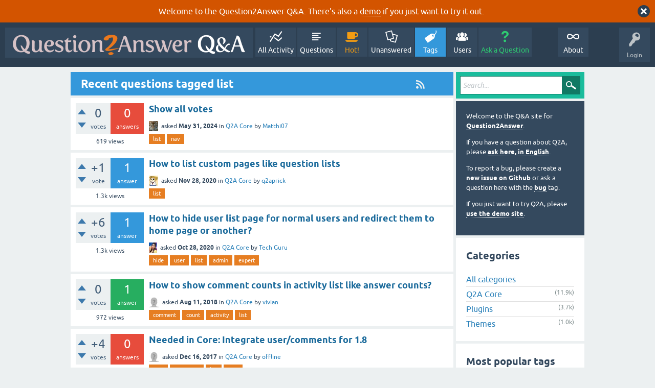

--- FILE ---
content_type: text/html; charset=utf-8
request_url: https://www.question2answer.org/qa/tag/list
body_size: 11527
content:
<!DOCTYPE html>
<html lang="en">
<!-- Powered by Question2Answer - http://www.question2answer.org/ -->
<head>
<meta charset="utf-8">
<title>Recent questions tagged list - Question2Answer Q&amp;A</title>
<meta name="viewport" content="width=device-width, initial-scale=1">
<style>
@font-face {
 font-family: 'Ubuntu'; font-weight: normal; font-style: normal;
 src: local('Ubuntu'),
  url('../qa-theme/SnowFlat/fonts/ubuntu-regular.woff2') format('woff2'), url('../qa-theme/SnowFlat/fonts/ubuntu-regular.woff') format('woff');
}
@font-face {
 font-family: 'Ubuntu'; font-weight: bold; font-style: normal;
 src: local('Ubuntu Bold'), local('Ubuntu-Bold'),
  url('../qa-theme/SnowFlat/fonts/ubuntu-bold.woff2') format('woff2'), url('../qa-theme/SnowFlat/fonts/ubuntu-bold.woff') format('woff');
}
@font-face {
 font-family: 'Ubuntu'; font-weight: normal; font-style: italic;
 src: local('Ubuntu Italic'), local('Ubuntu-Italic'),
  url('../qa-theme/SnowFlat/fonts/ubuntu-italic.woff2') format('woff2'), url('../qa-theme/SnowFlat/fonts/ubuntu-italic.woff') format('woff');
}
@font-face {
 font-family: 'Ubuntu'; font-weight: bold; font-style: italic;
 src: local('Ubuntu Bold Italic'), local('Ubuntu-BoldItalic'),
  url('../qa-theme/SnowFlat/fonts/ubuntu-bold-italic.woff2') format('woff2'), url('../qa-theme/SnowFlat/fonts/ubuntu-bold-italic.woff') format('woff');
}
</style>
<link rel="stylesheet" href="../qa-theme/SnowFlat/qa-styles.css?1.8.6">
<style>
.qa-body-js-on .qa-notice {display:none;}
</style>
<style>
.qa-nav-user { margin: 0 !important; }
@media (max-width: 979px) {
 body.qa-template-user.fixed, body[class*="qa-template-user-"].fixed { padding-top: 118px !important; }
 body.qa-template-users.fixed { padding-top: 95px !important; }
}
@media (min-width: 980px) {
 body.qa-template-users.fixed { padding-top: 105px !important;}
}
</style>
<style>
.fb-login-button.fb_iframe_widget.fb_hide_iframes span {display:none;}
</style>
<link rel="canonical" href="https://www.question2answer.org/qa/tag/list">
<link rel="alternate" type="application/rss+xml" href="../feed/tag/list.rss" title="Recent questions tagged list">
<link rel="next" href="../tag/list?start=20" >
<link rel="search" type="application/opensearchdescription+xml" title="Question2Answer Q&amp;A" href="../opensearch.xml">
<style>
.qa-logo-link img {padding-top:8px;}
.qa-nav-main-custom-6 {width:2em; background:url('http://developer.android.com/images/brand/Android_Robot_100.png') no-repeat center center; background-size:50% 50%;}
</style>

<script async src="https://www.googletagmanager.com/gtag/js?id=UA-1974891-11"></script>
<script>
  window.dataLayer = window.dataLayer || [];
  function gtag(){dataLayer.push(arguments);}
  gtag('js', new Date());
  gtag('config', 'UA-1974891-11');
  gtag('config', 'UA-1165533-8'); // old tracking ID
</script>
<script async src="https://www.googletagmanager.com/gtag/js?id=G-V4Y9LK428F"></script>
<script>
  window.dataLayer = window.dataLayer || [];
  function gtag(){dataLayer.push(arguments);}
  gtag('js', new Date());
  gtag('config', 'G-V4Y9LK428F');
</script>

<link rel="shortcut icon" type="image/x-icon" href="/favicon.ico">
<link rel="apple-touch-icon" sizes="180x180" href="/apple-touch-icon.png">
<script>
var qa_root = '..\/';
var qa_request = 'tag\/list';
</script>
<script src="../qa-content/jquery-3.5.1.min.js"></script>
<script src="../qa-content/qa-global.js?1.8.6"></script>
<script>
$(window).on('load', function() {
	qa_reveal(document.getElementById('notice_visitor'), 'notice');
});
</script>
<script src="../qa-theme/SnowFlat/js/snow-core.js?1.8.6"></script>
</head>
<body
class="qa-template-tag qa-theme-snowflat qa-body-js-off"
>
<script>
var b = document.getElementsByTagName('body')[0];
b.className = b.className.replace('qa-body-js-off', 'qa-body-js-on');
</script>
<div class="qa-notice" id="notice_visitor">
<form method="post" action="../tag/list">
Welcome to the Question2Answer Q&amp;A. There's also a <A HREF="http://demo.question2answer.org/">demo</A> if you just want to try it out.
<input name="notice_visitor" onclick="return qa_notice_click(this);" type="submit" value="X" class="qa-notice-close-button"> 
<input name="code" type="hidden" value="0-1769031204-519b2a2904cc48eb30031b0ec38638668fc4fd87">
</form>
</div>
<div id="qam-topbar" class="clearfix">
<div class="qam-main-nav-wrapper clearfix">
<div class="sb-toggle-left qam-menu-toggle"><i class="icon-th-list"></i></div>
<div class="qam-account-items-wrapper">
<div id="qam-account-toggle" class="qam-logged-out">
<i class="icon-key qam-auth-key"></i>
<div class="qam-account-handle">Login</div>
</div>
<div class="qam-account-items clearfix">
<form action="../login?to=tag%2Flist" method="post">
<input type="text" name="emailhandle" dir="auto" placeholder="Email or Username">
<input type="password" name="password" dir="auto" placeholder="Password">
<div><input type="checkbox" name="remember" id="qam-rememberme" value="1">
<label for="qam-rememberme">Remember</label></div>
<input type="hidden" name="code" value="0-1769031204-c3ca83a996b33a74c04e323403e4b9dd0ea9c3c5">
<input type="submit" value="Login" class="qa-form-tall-button qa-form-tall-button-login" name="dologin">
</form>
<div class="qa-nav-user">
<ul class="qa-nav-user-list">
<li class="qa-nav-user-item qa-nav-user-facebook-login">
<span class="qa-nav-user-nolink">	<span id="fb-root" style="display:inline;"></span>
	<script>
	window.fbAsyncInit = function() {
		FB.init({
			appId  : '158644244176280',
			status : true,
			cookie : true,
			xfbml  : true,
			oauth  : true
		});

		FB.Event.subscribe('auth.login', function(response) {
			setTimeout("window.location='https:\/\/www.question2answer.org\/qa\/facebook-login?to=https%3A%2F%2Fwww.question2answer.org%2Fqa%2Ftag%2Flist'", 100);
		});
	};
	(function(d){
		var js, id = 'facebook-jssdk'; if (d.getElementById(id)) {return;}
		js = d.createElement('script'); js.id = id; js.async = true;
		js.src = "//connect.facebook.net/en_US/all.js";
		d.getElementsByTagName('head')[0].appendChild(js);
	}(document));
	</script>
	<span class="fb-login-button" style="display:inline; vertical-align:middle;" size="medium" scope="email,user_about_me,user_location,user_website">
	</span>
		</span>
</li>
<li class="qa-nav-user-item qa-nav-user-register">
<a href="../register?to=tag%2Flist" class="qa-nav-user-link">Register</a>
</li>
</ul>
<div class="qa-nav-user-clear">
</div>
</div>
</div> <!-- END qam-account-items -->
</div> <!-- END qam-account-items-wrapper -->
<div class="qa-logo">
<a href="../" class="qa-logo-link" title="Question2Answer Q&amp;A"><img src="../../images/question2answer-qa-logo-white-454x40.png" width="454" height="40" alt="Question2Answer Q&amp;A"></a>
</div>
<div class="qa-nav-main">
<ul class="qa-nav-main-list">
<li class="qa-nav-main-item qa-nav-main-activity">
<a href="../activity" class="qa-nav-main-link">All Activity</a>
</li>
<li class="qa-nav-main-item qa-nav-main-questions">
<a href="../questions" class="qa-nav-main-link">Questions</a>
</li>
<li class="qa-nav-main-item qa-nav-main-hot">
<a href="../hot" class="qa-nav-main-link">Hot!</a>
</li>
<li class="qa-nav-main-item qa-nav-main-unanswered">
<a href="../unanswered" class="qa-nav-main-link">Unanswered</a>
</li>
<li class="qa-nav-main-item qa-nav-main-tag">
<a href="../tags" class="qa-nav-main-link qa-nav-main-selected">Tags</a>
</li>
<li class="qa-nav-main-item qa-nav-main-user">
<a href="../users" class="qa-nav-main-link">Users</a>
</li>
<li class="qa-nav-main-item qa-nav-main-ask">
<a href="../ask" class="qa-nav-main-link">Ask a Question</a>
</li>
<li class="qa-nav-main-item-opp qa-nav-main-custom-1">
<a href="../../" class="qa-nav-main-link">About</a>
</li>
</ul>
<div class="qa-nav-main-clear">
</div>
</div>
</div> <!-- END qam-main-nav-wrapper -->
</div> <!-- END qam-topbar -->
<div class="qam-ask-search-box"><div class="qam-ask-mobile"><a href="../ask" class="turquoise">Ask a Question</a></div><div class="qam-search-mobile turquoise" id="qam-search-mobile"></div></div>
<div class="qam-search turquoise the-top" id="the-top-search">
<div class="qa-search">
<form method="get" action="../search">
<input type="text" placeholder="Search..." name="q" value="" class="qa-search-field">
<input type="submit" value="Search" class="qa-search-button">
</form>
</div>
</div>
<div class="qa-body-wrapper">
<div class="qa-main-wrapper">
<div class="qa-main">
<div class="qa-main-heading">
<a href="../feed/tag/list.rss" title="Recent questions tagged list"><i class="icon-rss qam-title-rss"></i></a>
<h1>
Recent questions tagged list
</h1>
</div>
<div class="qa-part-q-list">
<form method="post" action="../tag/list">
<div class="qa-q-list">
<div class="qa-q-list-item" id="q113744">
<div class="qa-q-item-stats">
<div class="qa-voting qa-voting-net" id="voting_113744">
<div class="qa-vote-buttons qa-vote-buttons-net">
<input title="Click to vote up" name="vote_113744_1_q113744" onclick="return qa_vote_click(this);" type="submit" value="+" class="qa-vote-first-button qa-vote-up-button"> 
<input title="Click to vote down" name="vote_113744_-1_q113744" onclick="return qa_vote_click(this);" type="submit" value="&ndash;" class="qa-vote-second-button qa-vote-down-button"> 
</div>
<div class="qa-vote-count qa-vote-count-net">
<span class="qa-netvote-count">
<span class="qa-netvote-count-data">0</span><span class="qa-netvote-count-pad"> votes</span>
</span>
</div>
<div class="qa-vote-clear">
</div>
</div>
<span class="qa-a-count qa-a-count-zero">
<span class="qa-a-count-data">0</span><span class="qa-a-count-pad"> answers</span>
</span>
<span class="qa-view-count">
<span class="qa-view-count-data">619</span><span class="qa-view-count-pad"> views</span>
</span>
</div>
<div class="qa-q-item-main">
<div class="qa-q-item-title">
<a href="../113744/show-all-votes"><span title="I would like to create a link in the navigation to list all pools (votes). Is this possible without much effort?">Show all votes</span></a>
</div>
<span class="qa-q-item-avatar-meta">
<span class="qa-q-item-avatar">
<a href="../user/Matthi07" class="qa-avatar-link"><img src="../?qa=image&amp;qa_blobid=16002288694265528793&amp;qa_size=20" width="18" height="20" class="qa-avatar-image" alt=""></a>
</span>
<span class="qa-q-item-meta">
<span class="qa-q-item-what">asked</span>
<span class="qa-q-item-when">
<span class="qa-q-item-when-data">May 31, 2024</span>
</span>
<span class="qa-q-item-where">
<span class="qa-q-item-where-pad">in </span><span class="qa-q-item-where-data"><a href="../core" class="qa-category-link">Q2A Core</a></span>
</span>
<span class="qa-q-item-who">
<span class="qa-q-item-who-pad">by </span>
<span class="qa-q-item-who-data"><a href="../user/Matthi07" class="qa-user-link">Matthi07</a></span>
</span>
</span>
</span>
<div class="qa-q-item-tags">
<ul class="qa-q-item-tag-list">
<li class="qa-q-item-tag-item"><a href="../tag/list" class="qa-tag-link">list</a></li>
<li class="qa-q-item-tag-item"><a href="../tag/nav" class="qa-tag-link">nav</a></li>
</ul>
</div>
</div>
<div class="qa-q-item-clear">
</div>
</div> <!-- END qa-q-list-item -->
<div class="qa-q-list-item qa-q-closed" id="q89414">
<div class="qa-q-item-stats">
<div class="qa-voting qa-voting-net" id="voting_89414">
<div class="qa-vote-buttons qa-vote-buttons-net">
<input title="Click to vote up" name="vote_89414_1_q89414" onclick="return qa_vote_click(this);" type="submit" value="+" class="qa-vote-first-button qa-vote-up-button"> 
<input title="Click to vote down" name="vote_89414_-1_q89414" onclick="return qa_vote_click(this);" type="submit" value="&ndash;" class="qa-vote-second-button qa-vote-down-button"> 
</div>
<div class="qa-vote-count qa-vote-count-net">
<span class="qa-netvote-count">
<span class="qa-netvote-count-data">+1</span><span class="qa-netvote-count-pad"> vote</span>
</span>
</div>
<div class="qa-vote-clear">
</div>
</div>
<span class="qa-a-count">
<span class="qa-a-count-data">1</span><span class="qa-a-count-pad"> answer</span>
</span>
<span class="qa-view-count">
<span class="qa-view-count-data">1.3k</span><span class="qa-view-count-pad"> views</span>
</span>
</div>
<div class="qa-q-item-main">
<div class="qa-q-item-title">
<a href="../89414/how-to-list-custom-pages-like-question-lists"><span title="I have an idea to use Q2A feature to create custom pages to write articles because it's simple, SEO-friendly and really customizable. I don't use blog plugin because these articles are not blogs and they have different structured data markups. Just imagine they are recipe, book or review pages. There will be about hundreds or even  ... without voting feature, but how do I list them with pagination. Of course, I won't ask for a full code here, but any general idea to do so?">How to list custom pages like question lists</span></a>
</div>
<span class="qa-q-item-avatar-meta">
<span class="qa-q-item-avatar">
<a href="../user/q2aprick" class="qa-avatar-link"><img src="../?qa=image&amp;qa_blobid=16282082201173126821&amp;qa_size=20" width="18" height="20" class="qa-avatar-image" alt=""></a>
</span>
<span class="qa-q-item-meta">
<span class="qa-q-item-what">asked</span>
<span class="qa-q-item-when">
<span class="qa-q-item-when-data">Nov 28, 2020</span>
</span>
<span class="qa-q-item-where">
<span class="qa-q-item-where-pad">in </span><span class="qa-q-item-where-data"><a href="../core" class="qa-category-link">Q2A Core</a></span>
</span>
<span class="qa-q-item-who">
<span class="qa-q-item-who-pad">by </span>
<span class="qa-q-item-who-data"><a href="../user/q2aprick" class="qa-user-link">q2aprick</a></span>
</span>
</span>
</span>
<div class="qa-q-item-tags">
<ul class="qa-q-item-tag-list">
<li class="qa-q-item-tag-item"><a href="../tag/list" class="qa-tag-link">list</a></li>
</ul>
</div>
</div>
<div class="qa-q-item-clear">
</div>
</div> <!-- END qa-q-list-item -->
<div class="qa-q-list-item" id="q88724">
<div class="qa-q-item-stats">
<div class="qa-voting qa-voting-net" id="voting_88724">
<div class="qa-vote-buttons qa-vote-buttons-net">
<input title="Click to vote up" name="vote_88724_1_q88724" onclick="return qa_vote_click(this);" type="submit" value="+" class="qa-vote-first-button qa-vote-up-button"> 
<input title="Click to vote down" name="vote_88724_-1_q88724" onclick="return qa_vote_click(this);" type="submit" value="&ndash;" class="qa-vote-second-button qa-vote-down-button"> 
</div>
<div class="qa-vote-count qa-vote-count-net">
<span class="qa-netvote-count">
<span class="qa-netvote-count-data">+6</span><span class="qa-netvote-count-pad"> votes</span>
</span>
</div>
<div class="qa-vote-clear">
</div>
</div>
<span class="qa-a-count">
<span class="qa-a-count-data">1</span><span class="qa-a-count-pad"> answer</span>
</span>
<span class="qa-view-count">
<span class="qa-view-count-data">1.3k</span><span class="qa-view-count-pad"> views</span>
</span>
</div>
<div class="qa-q-item-main">
<div class="qa-q-item-title">
<a href="../88724/hide-user-list-page-normal-users-redirect-them-home-another"><span title="I am not a developer but a good student. I want to show users list page only for expert or above level admins, i have searched this official website and google but i cant find the solution. But some time ago i did it, not remember the code how i did it, something code in top of &quot;users.php&quot; file like ..... broken codes &quot;user_check if not , expert level users or above return user - / Please provide me a solution? how i did it now?">How to hide user list page for normal users and redirect them to home page or another?</span></a>
</div>
<span class="qa-q-item-avatar-meta">
<span class="qa-q-item-avatar">
<a href="../user/Tech+Guru" class="qa-avatar-link"><img src="../?qa=image&amp;qa_blobid=5835895482935149292&amp;qa_size=20" width="16" height="20" class="qa-avatar-image" alt=""></a>
</span>
<span class="qa-q-item-meta">
<span class="qa-q-item-what">asked</span>
<span class="qa-q-item-when">
<span class="qa-q-item-when-data">Oct 28, 2020</span>
</span>
<span class="qa-q-item-where">
<span class="qa-q-item-where-pad">in </span><span class="qa-q-item-where-data"><a href="../core" class="qa-category-link">Q2A Core</a></span>
</span>
<span class="qa-q-item-who">
<span class="qa-q-item-who-pad">by </span>
<span class="qa-q-item-who-data"><a href="../user/Tech+Guru" class="qa-user-link">Tech Guru</a></span>
</span>
</span>
</span>
<div class="qa-q-item-tags">
<ul class="qa-q-item-tag-list">
<li class="qa-q-item-tag-item"><a href="../tag/hide" class="qa-tag-link">hide</a></li>
<li class="qa-q-item-tag-item"><a href="../tag/user" class="qa-tag-link">user</a></li>
<li class="qa-q-item-tag-item"><a href="../tag/list" class="qa-tag-link">list</a></li>
<li class="qa-q-item-tag-item"><a href="../tag/admin" class="qa-tag-link">admin</a></li>
<li class="qa-q-item-tag-item"><a href="../tag/expert" class="qa-tag-link">expert</a></li>
</ul>
</div>
</div>
<div class="qa-q-item-clear">
</div>
</div> <!-- END qa-q-list-item -->
<div class="qa-q-list-item" id="q66143">
<div class="qa-q-item-stats">
<div class="qa-voting qa-voting-net" id="voting_66143">
<div class="qa-vote-buttons qa-vote-buttons-net">
<input title="Click to vote up" name="vote_66143_1_q66143" onclick="return qa_vote_click(this);" type="submit" value="+" class="qa-vote-first-button qa-vote-up-button"> 
<input title="Click to vote down" name="vote_66143_-1_q66143" onclick="return qa_vote_click(this);" type="submit" value="&ndash;" class="qa-vote-second-button qa-vote-down-button"> 
</div>
<div class="qa-vote-count qa-vote-count-net">
<span class="qa-netvote-count">
<span class="qa-netvote-count-data">0</span><span class="qa-netvote-count-pad"> votes</span>
</span>
</div>
<div class="qa-vote-clear">
</div>
</div>
<span class="qa-a-count qa-a-count-selected">
<span class="qa-a-count-data">1</span><span class="qa-a-count-pad"> answer</span>
</span>
<span class="qa-view-count">
<span class="qa-view-count-data">972</span><span class="qa-view-count-pad"> views</span>
</span>
</div>
<div class="qa-q-item-main">
<div class="qa-q-item-title">
<a href="../66143/how-to-show-comment-counts-activity-list-like-answer-counts"><span title="I know there is an old plugin to show comment counts inside that answer count square box. But it is not working well on mobiles. I am using the snow flat theme. Any way to clone that answer count box and make it comment counts?">How to show comment counts in activity list like answer counts?</span></a>
</div>
<span class="qa-q-item-avatar-meta">
<span class="qa-q-item-avatar">
<a href="../user/vivian" class="qa-avatar-link"><img src="../?qa=image&amp;qa_blobid=12697203736109131893&amp;qa_size=20" width="20" height="20" class="qa-avatar-image" alt=""></a>
</span>
<span class="qa-q-item-meta">
<span class="qa-q-item-what">asked</span>
<span class="qa-q-item-when">
<span class="qa-q-item-when-data">Aug 11, 2018</span>
</span>
<span class="qa-q-item-where">
<span class="qa-q-item-where-pad">in </span><span class="qa-q-item-where-data"><a href="../core" class="qa-category-link">Q2A Core</a></span>
</span>
<span class="qa-q-item-who">
<span class="qa-q-item-who-pad">by </span>
<span class="qa-q-item-who-data"><a href="../user/vivian" class="qa-user-link">vivian</a></span>
</span>
</span>
</span>
<div class="qa-q-item-tags">
<ul class="qa-q-item-tag-list">
<li class="qa-q-item-tag-item"><a href="../tag/comment" class="qa-tag-link">comment</a></li>
<li class="qa-q-item-tag-item"><a href="../tag/count" class="qa-tag-link">count</a></li>
<li class="qa-q-item-tag-item"><a href="../tag/activity" class="qa-tag-link">activity</a></li>
<li class="qa-q-item-tag-item"><a href="../tag/list" class="qa-tag-link">list</a></li>
</ul>
</div>
</div>
<div class="qa-q-item-clear">
</div>
</div> <!-- END qa-q-list-item -->
<div class="qa-q-list-item" id="q61342">
<div class="qa-q-item-stats">
<div class="qa-voting qa-voting-net" id="voting_61342">
<div class="qa-vote-buttons qa-vote-buttons-net">
<input title="Click to vote up" name="vote_61342_1_q61342" onclick="return qa_vote_click(this);" type="submit" value="+" class="qa-vote-first-button qa-vote-up-button"> 
<input title="Click to vote down" name="vote_61342_-1_q61342" onclick="return qa_vote_click(this);" type="submit" value="&ndash;" class="qa-vote-second-button qa-vote-down-button"> 
</div>
<div class="qa-vote-count qa-vote-count-net">
<span class="qa-netvote-count">
<span class="qa-netvote-count-data">+4</span><span class="qa-netvote-count-pad"> votes</span>
</span>
</div>
<div class="qa-vote-clear">
</div>
</div>
<span class="qa-a-count qa-a-count-zero">
<span class="qa-a-count-data">0</span><span class="qa-a-count-pad"> answers</span>
</span>
<span class="qa-view-count">
<span class="qa-view-count-data">1.3k</span><span class="qa-view-count-pad"> views</span>
</span>
</div>
<div class="qa-q-item-main">
<div class="qa-q-item-title">
<a href="../61342/needed-in-core-integrate-user-comments-for-1-8"><span title="With 1.8.0-beta and before we can see the user's questions and answers, example: http://www.question2answer.org/qa/user/q2apro/questions http://www.question2answer.org/qa/user/q2apro/answers However, there is still not the list of comments - which would be *very helpful*: http://www.question2answer.org/qa/user ... -questions-and-user-answers-exist-user-comments-missing - my request from 2012: http://www.question2answer.org/qa/18716/how-to-list-all-comments-of-a-certain-user">Needed in Core: Integrate user/comments for 1.8</span></a>
</div>
<span class="qa-q-item-avatar-meta">
<span class="qa-q-item-avatar">
<a href="../user/offline" class="qa-avatar-link"><img src="../?qa=image&amp;qa_blobid=12697203736109131893&amp;qa_size=20" width="20" height="20" class="qa-avatar-image" alt=""></a>
</span>
<span class="qa-q-item-meta">
<span class="qa-q-item-what">asked</span>
<span class="qa-q-item-when">
<span class="qa-q-item-when-data">Dec 16, 2017</span>
</span>
<span class="qa-q-item-where">
<span class="qa-q-item-where-pad">in </span><span class="qa-q-item-where-data"><a href="../core" class="qa-category-link">Q2A Core</a></span>
</span>
<span class="qa-q-item-who">
<span class="qa-q-item-who-pad">by </span>
<span class="qa-q-item-who-data"><a href="../user/offline" class="qa-user-link">offline</a></span>
</span>
</span>
</span>
<div class="qa-q-item-tags">
<ul class="qa-q-item-tag-list">
<li class="qa-q-item-tag-item"><a href="../tag/core" class="qa-tag-link">core</a></li>
<li class="qa-q-item-tag-item"><a href="../tag/comments" class="qa-tag-link">comments</a></li>
<li class="qa-q-item-tag-item"><a href="../tag/list" class="qa-tag-link">list</a></li>
<li class="qa-q-item-tag-item"><a href="../tag/user" class="qa-tag-link">user</a></li>
</ul>
</div>
</div>
<div class="qa-q-item-clear">
</div>
</div> <!-- END qa-q-list-item -->
<div class="qa-q-list-item" id="q49367">
<div class="qa-q-item-stats">
<div class="qa-voting qa-voting-net" id="voting_49367">
<div class="qa-vote-buttons qa-vote-buttons-net">
<input title="Click to vote up" name="vote_49367_1_q49367" onclick="return qa_vote_click(this);" type="submit" value="+" class="qa-vote-first-button qa-vote-up-button"> 
<input title="Click to vote down" name="vote_49367_-1_q49367" onclick="return qa_vote_click(this);" type="submit" value="&ndash;" class="qa-vote-second-button qa-vote-down-button"> 
</div>
<div class="qa-vote-count qa-vote-count-net">
<span class="qa-netvote-count">
<span class="qa-netvote-count-data">+2</span><span class="qa-netvote-count-pad"> votes</span>
</span>
</div>
<div class="qa-vote-clear">
</div>
</div>
<span class="qa-a-count qa-a-count-zero">
<span class="qa-a-count-data">0</span><span class="qa-a-count-pad"> answers</span>
</span>
<span class="qa-view-count">
<span class="qa-view-count-data">2.1k</span><span class="qa-view-count-pad"> views</span>
</span>
</div>
<div class="qa-q-item-main">
<div class="qa-q-item-title">
<a href="../49367/image-with-list-questions-home-page-using-function-tabs-widget"><span title="Hello Everyone I need a little help. I'm using this plugin Q2A-Tab-Widget https://github.com/Towhidn/Q2A-Tab-Widget and this plugin shows this result in side panel. Result: but i want an image with list of questions on home page using function of Tabs Widget. like this image , please help me out ...  with list of question, how to implement this in q2a home page ? code on google docs https://docs.google.com/document/d/1aQXjOS5u7lj85s7lfV-eXCT8slJp8GxRZ9INYfyhQdo/edit?pli=1">How to get image with list of questions on home page using function of Tabs Widget?</span></a>
</div>
<span class="qa-q-item-avatar-meta">
<span class="qa-q-item-avatar">
<a href="../user/nabibux" class="qa-avatar-link"><img src="../?qa=image&amp;qa_blobid=12697203736109131893&amp;qa_size=20" width="20" height="20" class="qa-avatar-image" alt=""></a>
</span>
<span class="qa-q-item-meta">
<span class="qa-q-item-what">asked</span>
<span class="qa-q-item-when">
<span class="qa-q-item-when-data">Dec 12, 2015</span>
</span>
<span class="qa-q-item-where">
<span class="qa-q-item-where-pad">in </span><span class="qa-q-item-where-data"><a href="../core" class="qa-category-link">Q2A Core</a></span>
</span>
<span class="qa-q-item-who">
<span class="qa-q-item-who-pad">by </span>
<span class="qa-q-item-who-data"><a href="../user/nabibux" class="qa-user-link">nabibux</a></span>
</span>
</span>
</span>
<div class="qa-q-item-tags">
<ul class="qa-q-item-tag-list">
<li class="qa-q-item-tag-item"><a href="../tag/image" class="qa-tag-link">image</a></li>
<li class="qa-q-item-tag-item"><a href="../tag/list" class="qa-tag-link">list</a></li>
<li class="qa-q-item-tag-item"><a href="../tag/questions" class="qa-tag-link">questions</a></li>
<li class="qa-q-item-tag-item"><a href="../tag/home-page" class="qa-tag-link">home-page</a></li>
<li class="qa-q-item-tag-item"><a href="../tag/tabs-widge" class="qa-tag-link">tabs-widge</a></li>
</ul>
</div>
</div>
<div class="qa-q-item-clear">
</div>
</div> <!-- END qa-q-list-item -->
<div class="qa-q-list-item" id="q46055">
<div class="qa-q-item-stats">
<div class="qa-voting qa-voting-net" id="voting_46055">
<div class="qa-vote-buttons qa-vote-buttons-net">
<input title="Click to vote up" name="vote_46055_1_q46055" onclick="return qa_vote_click(this);" type="submit" value="+" class="qa-vote-first-button qa-vote-up-button"> 
<input title="Click to vote down" name="vote_46055_-1_q46055" onclick="return qa_vote_click(this);" type="submit" value="&ndash;" class="qa-vote-second-button qa-vote-down-button"> 
</div>
<div class="qa-vote-count qa-vote-count-net">
<span class="qa-netvote-count">
<span class="qa-netvote-count-data">+1</span><span class="qa-netvote-count-pad"> vote</span>
</span>
</div>
<div class="qa-vote-clear">
</div>
</div>
<span class="qa-a-count qa-a-count-zero">
<span class="qa-a-count-data">0</span><span class="qa-a-count-pad"> answers</span>
</span>
<span class="qa-view-count">
<span class="qa-view-count-data">1.3k</span><span class="qa-view-count-pad"> views</span>
</span>
</div>
<div class="qa-q-item-main">
<div class="qa-q-item-title">
<a href="../46055/user-questions-and-user-answers-exist-user-comments-missing"><span title="I want to advise to create a page for all user comments (see also Scott's user activity plugin). For now, when in a user profile, we can list all questions and all answers. &quot;All comments&quot; are missing. I would also suggest to show the comments only to the user himself. exists: http://www. ... qa/user/q2apro.com/questions exists: http://www.question2answer.org/qa/user/q2apro.com/answers hope soon: http://www.question2answer.org/qa/user/q2apro.com/comments (private)">user/questions and user/answers exist - but user/comments are missing</span></a>
</div>
<span class="qa-q-item-avatar-meta">
<span class="qa-q-item-avatar">
<a href="../user/offline" class="qa-avatar-link"><img src="../?qa=image&amp;qa_blobid=12697203736109131893&amp;qa_size=20" width="20" height="20" class="qa-avatar-image" alt=""></a>
</span>
<span class="qa-q-item-meta">
<span class="qa-q-item-what">asked</span>
<span class="qa-q-item-when">
<span class="qa-q-item-when-data">Jun 23, 2015</span>
</span>
<span class="qa-q-item-where">
<span class="qa-q-item-where-pad">in </span><span class="qa-q-item-where-data"><a href="../core" class="qa-category-link">Q2A Core</a></span>
</span>
<span class="qa-q-item-who">
<span class="qa-q-item-who-pad">by </span>
<span class="qa-q-item-who-data"><a href="../user/offline" class="qa-user-link">offline</a></span>
</span>
</span>
</span>
<div class="qa-q-item-tags">
<ul class="qa-q-item-tag-list">
<li class="qa-q-item-tag-item"><a href="../tag/user" class="qa-tag-link">user</a></li>
<li class="qa-q-item-tag-item"><a href="../tag/profile" class="qa-tag-link">profile</a></li>
<li class="qa-q-item-tag-item"><a href="../tag/user-profile" class="qa-tag-link">user-profile</a></li>
<li class="qa-q-item-tag-item"><a href="../tag/comments" class="qa-tag-link">comments</a></li>
<li class="qa-q-item-tag-item"><a href="../tag/list" class="qa-tag-link">list</a></li>
</ul>
</div>
</div>
<div class="qa-q-item-clear">
</div>
</div> <!-- END qa-q-list-item -->
<div class="qa-q-list-item" id="q44319">
<div class="qa-q-item-stats">
<div class="qa-voting qa-voting-net" id="voting_44319">
<div class="qa-vote-buttons qa-vote-buttons-net">
<input title="Click to vote up" name="vote_44319_1_q44319" onclick="return qa_vote_click(this);" type="submit" value="+" class="qa-vote-first-button qa-vote-up-button"> 
<input title="Click to vote down" name="vote_44319_-1_q44319" onclick="return qa_vote_click(this);" type="submit" value="&ndash;" class="qa-vote-second-button qa-vote-down-button"> 
</div>
<div class="qa-vote-count qa-vote-count-net">
<span class="qa-netvote-count">
<span class="qa-netvote-count-data">+2</span><span class="qa-netvote-count-pad"> votes</span>
</span>
</div>
<div class="qa-vote-clear">
</div>
</div>
<span class="qa-a-count qa-a-count-zero">
<span class="qa-a-count-data">0</span><span class="qa-a-count-pad"> answers</span>
</span>
<span class="qa-view-count">
<span class="qa-view-count-data">2.1k</span><span class="qa-view-count-pad"> views</span>
</span>
</div>
<div class="qa-q-item-main">
<div class="qa-q-item-title">
<a href="../44319/problem-between-question-summary-and-thumbs"><span title="Hi every body i am using this solution for question summary : Link and i am using this solution for Thumbs : Link above codes working individually ok but when i using both of them in my theme , the questions have not any thumb showing summary but if any questions have thumb will not showing summary! but i want to display both of them in my question list ! how can i solve this problem ??!! thank you for helping me ;)">Problem between Question Summary and Thumbs</span></a>
</div>
<span class="qa-q-item-avatar-meta">
<span class="qa-q-item-avatar">
<a href="../user/Parsi" class="qa-avatar-link"><img src="https://www.gravatar.com/avatar/6015f605fa79f11b12907085ff5b026b?s=20" width="20" height="20" class="qa-avatar-image" alt="" ></a>
</span>
<span class="qa-q-item-meta">
<span class="qa-q-item-what">asked</span>
<span class="qa-q-item-when">
<span class="qa-q-item-when-data">Mar 16, 2015</span>
</span>
<span class="qa-q-item-where">
<span class="qa-q-item-where-pad">in </span><span class="qa-q-item-where-data"><a href="../themes" class="qa-category-link">Themes</a></span>
</span>
<span class="qa-q-item-who">
<span class="qa-q-item-who-pad">by </span>
<span class="qa-q-item-who-data"><a href="../user/Parsi" class="qa-user-link">Parsi</a></span>
</span>
</span>
</span>
<div class="qa-q-item-tags">
<ul class="qa-q-item-tag-list">
<li class="qa-q-item-tag-item"><a href="../tag/question" class="qa-tag-link">question</a></li>
<li class="qa-q-item-tag-item"><a href="../tag/questionlist" class="qa-tag-link">questionlist</a></li>
<li class="qa-q-item-tag-item"><a href="../tag/list" class="qa-tag-link">list</a></li>
</ul>
</div>
</div>
<div class="qa-q-item-clear">
</div>
</div> <!-- END qa-q-list-item -->
<div class="qa-q-list-item" id="q41469">
<div class="qa-q-item-stats">
<div class="qa-voting qa-voting-net" id="voting_41469">
<div class="qa-vote-buttons qa-vote-buttons-net">
<input title="Click to vote up" name="vote_41469_1_q41469" onclick="return qa_vote_click(this);" type="submit" value="+" class="qa-vote-first-button qa-vote-up-button"> 
<input title="Click to vote down" name="vote_41469_-1_q41469" onclick="return qa_vote_click(this);" type="submit" value="&ndash;" class="qa-vote-second-button qa-vote-down-button"> 
</div>
<div class="qa-vote-count qa-vote-count-net">
<span class="qa-netvote-count">
<span class="qa-netvote-count-data">+3</span><span class="qa-netvote-count-pad"> votes</span>
</span>
</div>
<div class="qa-vote-clear">
</div>
</div>
<span class="qa-a-count">
<span class="qa-a-count-data">2</span><span class="qa-a-count-pad"> answers</span>
</span>
<span class="qa-view-count">
<span class="qa-view-count-data">1.7k</span><span class="qa-view-count-pad"> views</span>
</span>
</div>
<div class="qa-q-item-main">
<div class="qa-q-item-title">
<a href="../41469/how-to-list-plugins-in-alphabetical-order"><span title="Is there any option to change this plugins list in Alphabetical Order.">How To List Plugins In Alphabetical Order?</span></a>
</div>
<span class="qa-q-item-avatar-meta">
<span class="qa-q-item-avatar">
<a href="../user/aiswarjya" class="qa-avatar-link"><img src="../?qa=image&amp;qa_blobid=16356436826211062355&amp;qa_size=20" width="20" height="20" class="qa-avatar-image" alt=""></a>
</span>
<span class="qa-q-item-meta">
<span class="qa-q-item-what">asked</span>
<span class="qa-q-item-when">
<span class="qa-q-item-when-data">Nov 21, 2014</span>
</span>
<span class="qa-q-item-where">
<span class="qa-q-item-where-pad">in </span><span class="qa-q-item-where-data"><a href="../plugins" class="qa-category-link">Plugins</a></span>
</span>
<span class="qa-q-item-who">
<span class="qa-q-item-who-pad">by </span>
<span class="qa-q-item-who-data"><a href="../user/aiswarjya" class="qa-user-link">aiswarjya</a></span>
</span>
</span>
</span>
<div class="qa-q-item-tags">
<ul class="qa-q-item-tag-list">
<li class="qa-q-item-tag-item"><a href="../tag/list" class="qa-tag-link">list</a></li>
<li class="qa-q-item-tag-item"><a href="../tag/alphabetical" class="qa-tag-link">alphabetical</a></li>
<li class="qa-q-item-tag-item"><a href="../tag/order" class="qa-tag-link">order</a></li>
<li class="qa-q-item-tag-item"><a href="../tag/plugins" class="qa-tag-link">plugins</a></li>
</ul>
</div>
</div>
<div class="qa-q-item-clear">
</div>
</div> <!-- END qa-q-list-item -->
<div class="qa-q-list-item" id="q37573">
<div class="qa-q-item-stats">
<div class="qa-voting qa-voting-net" id="voting_37573">
<div class="qa-vote-buttons qa-vote-buttons-net">
<input title="Click to vote up" name="vote_37573_1_q37573" onclick="return qa_vote_click(this);" type="submit" value="+" class="qa-vote-first-button qa-vote-up-button"> 
<input title="Click to vote down" name="vote_37573_-1_q37573" onclick="return qa_vote_click(this);" type="submit" value="&ndash;" class="qa-vote-second-button qa-vote-down-button"> 
</div>
<div class="qa-vote-count qa-vote-count-net">
<span class="qa-netvote-count">
<span class="qa-netvote-count-data">+1</span><span class="qa-netvote-count-pad"> vote</span>
</span>
</div>
<div class="qa-vote-clear">
</div>
</div>
<span class="qa-a-count">
<span class="qa-a-count-data">1</span><span class="qa-a-count-pad"> answer</span>
</span>
<span class="qa-view-count">
<span class="qa-view-count-data">4.1k</span><span class="qa-view-count-pad"> views</span>
</span>
</div>
<div class="qa-q-item-main">
<div class="qa-q-item-title">
<a href="../37573/problem-deleted-database-questions-summary-tags-questions"><span title="Big PROBLEM: I deleted in my q2A database questions summary (tags+questions list) I use a short summary in questions lists, and tags list, but I think the number of words went to maybe 30 to 0. How can I fixe this?">Big PROBLEM: I deleted in database questions summary (tags+questions list)</span></a>
</div>
<span class="qa-q-item-avatar-meta">
<span class="qa-q-item-avatar">
<a href="../user/elendar" class="qa-avatar-link"><img src="../?qa=image&amp;qa_blobid=4358268693314918621&amp;qa_size=20" width="20" height="12" class="qa-avatar-image" alt=""></a>
</span>
<span class="qa-q-item-meta">
<span class="qa-q-item-what">asked</span>
<span class="qa-q-item-when">
<span class="qa-q-item-when-data">Aug 27, 2014</span>
</span>
<span class="qa-q-item-where">
<span class="qa-q-item-where-pad">in </span><span class="qa-q-item-where-data"><a href="../core" class="qa-category-link">Q2A Core</a></span>
</span>
<span class="qa-q-item-who">
<span class="qa-q-item-who-pad">by </span>
<span class="qa-q-item-who-data"><a href="../user/elendar" class="qa-user-link">elendar</a></span>
</span>
</span>
</span>
<div class="qa-q-item-tags">
<ul class="qa-q-item-tag-list">
<li class="qa-q-item-tag-item"><a href="../tag/question" class="qa-tag-link">question</a></li>
<li class="qa-q-item-tag-item"><a href="../tag/questionlist" class="qa-tag-link">questionlist</a></li>
<li class="qa-q-item-tag-item"><a href="../tag/tags" class="qa-tag-link">tags</a></li>
<li class="qa-q-item-tag-item"><a href="../tag/list" class="qa-tag-link">list</a></li>
</ul>
</div>
</div>
<div class="qa-q-item-clear">
</div>
</div> <!-- END qa-q-list-item -->
<div class="qa-q-list-item" id="q37424">
<div class="qa-q-item-stats">
<div class="qa-voting qa-voting-net" id="voting_37424">
<div class="qa-vote-buttons qa-vote-buttons-net">
<input title="Click to vote up" name="vote_37424_1_q37424" onclick="return qa_vote_click(this);" type="submit" value="+" class="qa-vote-first-button qa-vote-up-button"> 
<input title="Click to vote down" name="vote_37424_-1_q37424" onclick="return qa_vote_click(this);" type="submit" value="&ndash;" class="qa-vote-second-button qa-vote-down-button"> 
</div>
<div class="qa-vote-count qa-vote-count-net">
<span class="qa-netvote-count">
<span class="qa-netvote-count-data">+4</span><span class="qa-netvote-count-pad"> votes</span>
</span>
</div>
<div class="qa-vote-clear">
</div>
</div>
<span class="qa-a-count qa-a-count-selected">
<span class="qa-a-count-data">1</span><span class="qa-a-count-pad"> answer</span>
</span>
<span class="qa-view-count">
<span class="qa-view-count-data">1.8k</span><span class="qa-view-count-pad"> views</span>
</span>
</div>
<div class="qa-q-item-main">
<div class="qa-q-item-title">
<a href="../37424/how-to-order-users-tags-from-left-to-right-like-stackoverflow"><span title="How to change USERS+TAGS order lists from left to right (like stackoverflow), now by defaut is from top to down in my site. =&gt;">How to order USERS+TAGS from left to right (like stackoverflow)</span></a>
</div>
<span class="qa-q-item-avatar-meta">
<span class="qa-q-item-avatar">
<a href="../user/lancomega" class="qa-avatar-link"><img src="../?qa=image&amp;qa_blobid=13130722711261216663&amp;qa_size=20" width="20" height="11" class="qa-avatar-image" alt=""></a>
</span>
<span class="qa-q-item-meta">
<span class="qa-q-item-what">asked</span>
<span class="qa-q-item-when">
<span class="qa-q-item-when-data">Aug 23, 2014</span>
</span>
<span class="qa-q-item-where">
<span class="qa-q-item-where-pad">in </span><span class="qa-q-item-where-data"><a href="../core" class="qa-category-link">Q2A Core</a></span>
</span>
<span class="qa-q-item-who">
<span class="qa-q-item-who-pad">by </span>
<span class="qa-q-item-who-data"><a href="../user/lancomega" class="qa-user-link">lancomega</a></span>
</span>
</span>
</span>
<div class="qa-q-item-tags">
<ul class="qa-q-item-tag-list">
<li class="qa-q-item-tag-item"><a href="../tag/list" class="qa-tag-link">list</a></li>
<li class="qa-q-item-tag-item"><a href="../tag/order" class="qa-tag-link">order</a></li>
<li class="qa-q-item-tag-item"><a href="../tag/users" class="qa-tag-link">users</a></li>
<li class="qa-q-item-tag-item"><a href="../tag/tags" class="qa-tag-link">tags</a></li>
</ul>
</div>
</div>
<div class="qa-q-item-clear">
</div>
</div> <!-- END qa-q-list-item -->
<div class="qa-q-list-item" id="q34870">
<div class="qa-q-item-stats">
<div class="qa-voting qa-voting-net" id="voting_34870">
<div class="qa-vote-buttons qa-vote-buttons-net">
<input title="Click to vote up" name="vote_34870_1_q34870" onclick="return qa_vote_click(this);" type="submit" value="+" class="qa-vote-first-button qa-vote-up-button"> 
<input title="Click to vote down" name="vote_34870_-1_q34870" onclick="return qa_vote_click(this);" type="submit" value="&ndash;" class="qa-vote-second-button qa-vote-down-button"> 
</div>
<div class="qa-vote-count qa-vote-count-net">
<span class="qa-netvote-count">
<span class="qa-netvote-count-data">0</span><span class="qa-netvote-count-pad"> votes</span>
</span>
</div>
<div class="qa-vote-clear">
</div>
</div>
<span class="qa-a-count qa-a-count-zero">
<span class="qa-a-count-data">0</span><span class="qa-a-count-pad"> answers</span>
</span>
<span class="qa-view-count">
<span class="qa-view-count-data">2.2k</span><span class="qa-view-count-pad"> views</span>
</span>
</div>
<div class="qa-q-item-main">
<div class="qa-q-item-title">
<a href="../34870/bug-mouse-hover-tag-will-cause-the-background-color-exceed-the"><span title="I found some bugs in layout of question page for tags as below. If I move the mouse to the tag on a question page the background color blue will exceed the tag box like this. Then I checked the inspect element: As we can compared to the one that Q2A has is this : The &quot;&lt;Li /&gt;&quot; will exceed the tag box and I don't know why I never changed any CSS layout of its class. Furthermore this issure does not exist in the question list page as you can see here: Does anybody can help?">BUG: Mouse hover on Tag will cause the background color exceed the tag box.</span></a>
</div>
<span class="qa-q-item-avatar-meta">
<span class="qa-q-item-avatar">
<a href="../user/lyxhaven" class="qa-avatar-link"><img src="../?qa=image&amp;qa_blobid=7719195353634384099&amp;qa_size=20" width="13" height="20" class="qa-avatar-image" alt=""></a>
</span>
<span class="qa-q-item-meta">
<span class="qa-q-item-what">asked</span>
<span class="qa-q-item-when">
<span class="qa-q-item-when-data">Jun 3, 2014</span>
</span>
<span class="qa-q-item-where">
<span class="qa-q-item-where-pad">in </span><span class="qa-q-item-where-data"><a href="../themes" class="qa-category-link">Themes</a></span>
</span>
<span class="qa-q-item-who">
<span class="qa-q-item-who-pad">by </span>
<span class="qa-q-item-who-data"><a href="../user/lyxhaven" class="qa-user-link">lyxhaven</a></span>
</span>
</span>
</span>
<div class="qa-q-item-tags">
<ul class="qa-q-item-tag-list">
<li class="qa-q-item-tag-item"><a href="../tag/tag" class="qa-tag-link">tag</a></li>
<li class="qa-q-item-tag-item"><a href="../tag/tags" class="qa-tag-link">tags</a></li>
<li class="qa-q-item-tag-item"><a href="../tag/bug" class="qa-tag-link">bug</a></li>
<li class="qa-q-item-tag-item"><a href="../tag/list" class="qa-tag-link">list</a></li>
<li class="qa-q-item-tag-item"><a href="../tag/layout" class="qa-tag-link">layout</a></li>
</ul>
</div>
</div>
<div class="qa-q-item-clear">
</div>
</div> <!-- END qa-q-list-item -->
<div class="qa-q-list-item" id="q34509">
<div class="qa-q-item-stats">
<div class="qa-voting qa-voting-net" id="voting_34509">
<div class="qa-vote-buttons qa-vote-buttons-net">
<input title="Click to vote up" name="vote_34509_1_q34509" onclick="return qa_vote_click(this);" type="submit" value="+" class="qa-vote-first-button qa-vote-up-button"> 
<input title="Click to vote down" name="vote_34509_-1_q34509" onclick="return qa_vote_click(this);" type="submit" value="&ndash;" class="qa-vote-second-button qa-vote-down-button"> 
</div>
<div class="qa-vote-count qa-vote-count-net">
<span class="qa-netvote-count">
<span class="qa-netvote-count-data">+3</span><span class="qa-netvote-count-pad"> votes</span>
</span>
</div>
<div class="qa-vote-clear">
</div>
</div>
<span class="qa-a-count">
<span class="qa-a-count-data">1</span><span class="qa-a-count-pad"> answer</span>
</span>
<span class="qa-view-count">
<span class="qa-view-count-data">38.8k</span><span class="qa-view-count-pad"> views</span>
</span>
</div>
<div class="qa-q-item-main">
<div class="qa-q-item-title">
<a href="../34509/load-more-questions-link-at-the-bottom-of-the-front-page"><span title="Currently my front page ends with the standard &quot;To see more, click for the full list of questions.&quot; What I would like to have instead is a &quot;Click to load more questions&quot; link. When clicked, more questions would be added to the main list by loading them dynamically. Is there a plugin/theme for this?">'Load more questions' link at the bottom of the front page</span></a>
</div>
<span class="qa-q-item-avatar-meta">
<span class="qa-q-item-avatar">
<a href="../user/Bruno+Vandekerkhove" class="qa-avatar-link"><img src="../?qa=image&amp;qa_blobid=12697203736109131893&amp;qa_size=20" width="20" height="20" class="qa-avatar-image" alt=""></a>
</span>
<span class="qa-q-item-meta">
<span class="qa-q-item-what">asked</span>
<span class="qa-q-item-when">
<span class="qa-q-item-when-data">May 19, 2014</span>
</span>
<span class="qa-q-item-where">
<span class="qa-q-item-where-pad">in </span><span class="qa-q-item-where-data"><a href="../themes" class="qa-category-link">Themes</a></span>
</span>
<span class="qa-q-item-who">
<span class="qa-q-item-who-pad">by </span>
<span class="qa-q-item-who-data"><a href="../user/Bruno+Vandekerkhove" class="qa-user-link">Bruno Vandekerkhove</a></span>
</span>
</span>
</span>
<div class="qa-q-item-tags">
<ul class="qa-q-item-tag-list">
<li class="qa-q-item-tag-item"><a href="../tag/dynamically" class="qa-tag-link">dynamically</a></li>
<li class="qa-q-item-tag-item"><a href="../tag/list" class="qa-tag-link">list</a></li>
<li class="qa-q-item-tag-item"><a href="../tag/load" class="qa-tag-link">load</a></li>
</ul>
</div>
</div>
<div class="qa-q-item-clear">
</div>
</div> <!-- END qa-q-list-item -->
<div class="qa-q-list-item" id="q31379">
<div class="qa-q-item-stats">
<div class="qa-voting qa-voting-net" id="voting_31379">
<div class="qa-vote-buttons qa-vote-buttons-net">
<input title="Click to vote up" name="vote_31379_1_q31379" onclick="return qa_vote_click(this);" type="submit" value="+" class="qa-vote-first-button qa-vote-up-button"> 
<input title="Click to vote down" name="vote_31379_-1_q31379" onclick="return qa_vote_click(this);" type="submit" value="&ndash;" class="qa-vote-second-button qa-vote-down-button"> 
</div>
<div class="qa-vote-count qa-vote-count-net">
<span class="qa-netvote-count">
<span class="qa-netvote-count-data">+2</span><span class="qa-netvote-count-pad"> votes</span>
</span>
</div>
<div class="qa-vote-clear">
</div>
</div>
<span class="qa-a-count">
<span class="qa-a-count-data">1</span><span class="qa-a-count-pad"> answer</span>
</span>
<span class="qa-view-count">
<span class="qa-view-count-data">3.5k</span><span class="qa-view-count-pad"> views</span>
</span>
</div>
<div class="qa-q-item-main">
<div class="qa-q-item-title">
<a href="../31379/list-uploads-plugin-server-time-out-any-ideas-for-improvement"><span title="Hi guys, having a blob table of close to 400 MB makes my list all uploads plugin (image manager) very slow when using &quot;Show only unused images&quot;, and thus causing a 504 gateway time-out of the server: &quot;Gateway Time-out The gateway did not receive a timely response from the upstream server or application. Apache/2.2. ...  is no timeout? Thanks a lot! Kai The php code of the listing page: https://github.com/echteinfachtv/q2a-list-uploads-page/blob/master/qa-list-uploads-page.php">List uploads plugin - server time out. Any ideas for improvement?</span></a>
</div>
<span class="qa-q-item-avatar-meta">
<span class="qa-q-item-avatar">
<a href="../user/offline" class="qa-avatar-link"><img src="../?qa=image&amp;qa_blobid=12697203736109131893&amp;qa_size=20" width="20" height="20" class="qa-avatar-image" alt=""></a>
</span>
<span class="qa-q-item-meta">
<span class="qa-q-item-what">asked</span>
<span class="qa-q-item-when">
<span class="qa-q-item-when-data">Feb 3, 2014</span>
</span>
<span class="qa-q-item-where">
<span class="qa-q-item-where-pad">in </span><span class="qa-q-item-where-data"><a href="../plugins" class="qa-category-link">Plugins</a></span>
</span>
<span class="qa-q-item-who">
<span class="qa-q-item-who-pad">by </span>
<span class="qa-q-item-who-data"><a href="../user/offline" class="qa-user-link">offline</a></span>
</span>
</span>
</span>
<div class="qa-q-item-tags">
<ul class="qa-q-item-tag-list">
<li class="qa-q-item-tag-item"><a href="../tag/plugin" class="qa-tag-link">plugin</a></li>
<li class="qa-q-item-tag-item"><a href="../tag/list" class="qa-tag-link">list</a></li>
<li class="qa-q-item-tag-item"><a href="../tag/uploads" class="qa-tag-link">uploads</a></li>
<li class="qa-q-item-tag-item"><a href="../tag/performance" class="qa-tag-link">performance</a></li>
</ul>
</div>
</div>
<div class="qa-q-item-clear">
</div>
</div> <!-- END qa-q-list-item -->
<div class="qa-q-list-item" id="q30928">
<div class="qa-q-item-stats">
<div class="qa-voting qa-voting-net" id="voting_30928">
<div class="qa-vote-buttons qa-vote-buttons-net">
<input title="Click to vote up" name="vote_30928_1_q30928" onclick="return qa_vote_click(this);" type="submit" value="+" class="qa-vote-first-button qa-vote-up-button"> 
<input title="Click to vote down" name="vote_30928_-1_q30928" onclick="return qa_vote_click(this);" type="submit" value="&ndash;" class="qa-vote-second-button qa-vote-down-button"> 
</div>
<div class="qa-vote-count qa-vote-count-net">
<span class="qa-netvote-count">
<span class="qa-netvote-count-data">0</span><span class="qa-netvote-count-pad"> votes</span>
</span>
</div>
<div class="qa-vote-clear">
</div>
</div>
<span class="qa-a-count">
<span class="qa-a-count-data">1</span><span class="qa-a-count-pad"> answer</span>
</span>
<span class="qa-view-count">
<span class="qa-view-count-data">1.2k</span><span class="qa-view-count-pad"> views</span>
</span>
</div>
<div class="qa-q-item-main">
<div class="qa-q-item-title">
<a href="../30928/what-are-the-lists-new-features-youd-want-see-upcoming-release"><span title="What are the lists of New Features you'd want to see in upcoming Q2A release?">What are the lists of New Features you'd want to see in upcoming Q2A release?</span></a>
</div>
<span class="qa-q-item-avatar-meta">
<span class="qa-q-item-avatar">
<a href="../user/sayog.com" class="qa-avatar-link"><img src="../?qa=image&amp;qa_blobid=13069142743672222864&amp;qa_size=20" width="20" height="20" class="qa-avatar-image" alt=""></a>
</span>
<span class="qa-q-item-meta">
<span class="qa-q-item-what">asked</span>
<span class="qa-q-item-when">
<span class="qa-q-item-when-data">Jan 23, 2014</span>
</span>
<span class="qa-q-item-where">
<span class="qa-q-item-where-pad">in </span><span class="qa-q-item-where-data"><a href="../core" class="qa-category-link">Q2A Core</a></span>
</span>
<span class="qa-q-item-who">
<span class="qa-q-item-who-pad">by </span>
<span class="qa-q-item-who-data"><a href="../user/sayog.com" class="qa-user-link">sayog.com</a></span>
</span>
</span>
</span>
<div class="qa-q-item-tags">
<ul class="qa-q-item-tag-list">
<li class="qa-q-item-tag-item"><a href="../tag/request" class="qa-tag-link">request</a></li>
<li class="qa-q-item-tag-item"><a href="../tag/list" class="qa-tag-link">list</a></li>
</ul>
</div>
</div>
<div class="qa-q-item-clear">
</div>
</div> <!-- END qa-q-list-item -->
<div class="qa-q-list-item" id="q30328">
<div class="qa-q-item-stats">
<div class="qa-voting qa-voting-net" id="voting_30328">
<div class="qa-vote-buttons qa-vote-buttons-net">
<input title="Click to vote up" name="vote_30328_1_q30328" onclick="return qa_vote_click(this);" type="submit" value="+" class="qa-vote-first-button qa-vote-up-button"> 
<input title="Click to vote down" name="vote_30328_-1_q30328" onclick="return qa_vote_click(this);" type="submit" value="&ndash;" class="qa-vote-second-button qa-vote-down-button"> 
</div>
<div class="qa-vote-count qa-vote-count-net">
<span class="qa-netvote-count">
<span class="qa-netvote-count-data">+1</span><span class="qa-netvote-count-pad"> vote</span>
</span>
</div>
<div class="qa-vote-clear">
</div>
</div>
<span class="qa-a-count">
<span class="qa-a-count-data">1</span><span class="qa-a-count-pad"> answer</span>
</span>
<span class="qa-view-count">
<span class="qa-view-count-data">5.0k</span><span class="qa-view-count-pad"> views</span>
</span>
</div>
<div class="qa-q-item-main">
<div class="qa-q-item-title">
<a href="../30328/how-add-recent-activity-just-under-the-user-profil-main-page"><span title="Hi everybody and thanks for the great help you provide here, I have been searching a way to put all Submenu user information only in one page ! How to add &quot;Recent Activity&quot; (post list), just under the user profil main page ? PS : I am just looking for a code to put somewhere under. Someone ask a similar question with no answer =&gt; http://www.question2answer.org/qa/15353/how-to-get-full-question-list-in-qa-page-user-php">How to add &quot;Recent Activity&quot; just under the User profil main page ?</span></a>
</div>
<span class="qa-q-item-avatar-meta">
<span class="qa-q-item-avatar">
<a href="../user/lancomega" class="qa-avatar-link"><img src="../?qa=image&amp;qa_blobid=13130722711261216663&amp;qa_size=20" width="20" height="11" class="qa-avatar-image" alt=""></a>
</span>
<span class="qa-q-item-meta">
<span class="qa-q-item-what">asked</span>
<span class="qa-q-item-when">
<span class="qa-q-item-when-data">Jan 4, 2014</span>
</span>
<span class="qa-q-item-where">
<span class="qa-q-item-where-pad">in </span><span class="qa-q-item-where-data"><a href="../core" class="qa-category-link">Q2A Core</a></span>
</span>
<span class="qa-q-item-who">
<span class="qa-q-item-who-pad">by </span>
<span class="qa-q-item-who-data"><a href="../user/lancomega" class="qa-user-link">lancomega</a></span>
</span>
</span>
</span>
<div class="qa-q-item-tags">
<ul class="qa-q-item-tag-list">
<li class="qa-q-item-tag-item"><a href="../tag/user" class="qa-tag-link">user</a></li>
<li class="qa-q-item-tag-item"><a href="../tag/list" class="qa-tag-link">list</a></li>
<li class="qa-q-item-tag-item"><a href="../tag/answers" class="qa-tag-link">answers</a></li>
<li class="qa-q-item-tag-item"><a href="../tag/profile" class="qa-tag-link">profile</a></li>
</ul>
</div>
</div>
<div class="qa-q-item-clear">
</div>
</div> <!-- END qa-q-list-item -->
<div class="qa-q-list-item" id="q29165">
<div class="qa-q-item-stats">
<div class="qa-voting qa-voting-net" id="voting_29165">
<div class="qa-vote-buttons qa-vote-buttons-net">
<input title="Click to vote up" name="vote_29165_1_q29165" onclick="return qa_vote_click(this);" type="submit" value="+" class="qa-vote-first-button qa-vote-up-button"> 
<input title="Click to vote down" name="vote_29165_-1_q29165" onclick="return qa_vote_click(this);" type="submit" value="&ndash;" class="qa-vote-second-button qa-vote-down-button"> 
</div>
<div class="qa-vote-count qa-vote-count-net">
<span class="qa-netvote-count">
<span class="qa-netvote-count-data">+2</span><span class="qa-netvote-count-pad"> votes</span>
</span>
</div>
<div class="qa-vote-clear">
</div>
</div>
<span class="qa-a-count qa-a-count-zero">
<span class="qa-a-count-data">0</span><span class="qa-a-count-pad"> answers</span>
</span>
<span class="qa-view-count">
<span class="qa-view-count-data">1.6k</span><span class="qa-view-count-pad"> views</span>
</span>
</div>
<div class="qa-q-item-main">
<div class="qa-q-item-title">
<a href="../29165/list-all-categores-in-advanced-theme"><span title="As I cannot find a widget for the categories to reposition the categories on top, I have to use an advanced theme. I failed to understand the qa functions for categories, maybe I am too stupid? So that's why I built my own simple query. Maybe it will help you for your own projects: /* LIST categories with counts */ if($this-&gt;template=='qa') { $this-&gt; ... ['backpath'].'&quot;&gt;'.$row['title'].' &lt;span class=&quot;count&quot;&gt;('.$row['qcount'].')&lt;/span&gt;&lt;/a&gt;&lt;/li&gt;'); } $this-&gt;output('&lt;/ul&gt;'); }">List all categores in advanced theme</span></a>
</div>
<span class="qa-q-item-avatar-meta">
<span class="qa-q-item-avatar">
<a href="../user/offline" class="qa-avatar-link"><img src="../?qa=image&amp;qa_blobid=12697203736109131893&amp;qa_size=20" width="20" height="20" class="qa-avatar-image" alt=""></a>
</span>
<span class="qa-q-item-meta">
<span class="qa-q-item-what">asked</span>
<span class="qa-q-item-when">
<span class="qa-q-item-when-data">Nov 21, 2013</span>
</span>
<span class="qa-q-item-where">
<span class="qa-q-item-where-pad">in </span><span class="qa-q-item-where-data"><a href="../core" class="qa-category-link">Q2A Core</a></span>
</span>
<span class="qa-q-item-who">
<span class="qa-q-item-who-pad">by </span>
<span class="qa-q-item-who-data"><a href="../user/offline" class="qa-user-link">offline</a></span>
</span>
</span>
</span>
<div class="qa-q-item-tags">
<ul class="qa-q-item-tag-list">
<li class="qa-q-item-tag-item"><a href="../tag/list" class="qa-tag-link">list</a></li>
<li class="qa-q-item-tag-item"><a href="../tag/categories" class="qa-tag-link">categories</a></li>
<li class="qa-q-item-tag-item"><a href="../tag/advanced-theme" class="qa-tag-link">advanced-theme</a></li>
</ul>
</div>
</div>
<div class="qa-q-item-clear">
</div>
</div> <!-- END qa-q-list-item -->
<div class="qa-q-list-item" id="q28970">
<div class="qa-q-item-stats">
<div class="qa-voting qa-voting-net" id="voting_28970">
<div class="qa-vote-buttons qa-vote-buttons-net">
<input title="Click to vote up" name="vote_28970_1_q28970" onclick="return qa_vote_click(this);" type="submit" value="+" class="qa-vote-first-button qa-vote-up-button"> 
<input title="Click to vote down" name="vote_28970_-1_q28970" onclick="return qa_vote_click(this);" type="submit" value="&ndash;" class="qa-vote-second-button qa-vote-down-button"> 
</div>
<div class="qa-vote-count qa-vote-count-net">
<span class="qa-netvote-count">
<span class="qa-netvote-count-data">+1</span><span class="qa-netvote-count-pad"> vote</span>
</span>
</div>
<div class="qa-vote-clear">
</div>
</div>
<span class="qa-a-count">
<span class="qa-a-count-data">1</span><span class="qa-a-count-pad"> answer</span>
</span>
<span class="qa-view-count">
<span class="qa-view-count-data">942</span><span class="qa-view-count-pad"> views</span>
</span>
</div>
<div class="qa-q-item-main">
<div class="qa-q-item-title">
<a href="../28970/bug-answer-lists-users-titles-not-have-the-anchor-link-answer"><span title="See my answer list for example: http://www.question2answer.org/qa/user/Kai_echteinfachtv/answers If you click on the question title it should bring you to the answer - but instead it brings you only to the question where you have to search for your answer - this can take a while if your answer is n°20 or alike. @gidgreen: Please add the anchor tag to the question title.">Bug: Answer lists of users: Titles do not have the anchor link to the answer</span></a>
</div>
<span class="qa-q-item-avatar-meta">
<span class="qa-q-item-avatar">
<a href="../user/offline" class="qa-avatar-link"><img src="../?qa=image&amp;qa_blobid=12697203736109131893&amp;qa_size=20" width="20" height="20" class="qa-avatar-image" alt=""></a>
</span>
<span class="qa-q-item-meta">
<span class="qa-q-item-what">asked</span>
<span class="qa-q-item-when">
<span class="qa-q-item-when-data">Nov 10, 2013</span>
</span>
<span class="qa-q-item-where">
<span class="qa-q-item-where-pad">in </span><span class="qa-q-item-where-data"><a href="../core" class="qa-category-link">Q2A Core</a></span>
</span>
<span class="qa-q-item-who">
<span class="qa-q-item-who-pad">by </span>
<span class="qa-q-item-who-data"><a href="../user/offline" class="qa-user-link">offline</a></span>
</span>
</span>
</span>
<div class="qa-q-item-tags">
<ul class="qa-q-item-tag-list">
<li class="qa-q-item-tag-item"><a href="../tag/bug" class="qa-tag-link">bug</a></li>
<li class="qa-q-item-tag-item"><a href="../tag/answers" class="qa-tag-link">answers</a></li>
<li class="qa-q-item-tag-item"><a href="../tag/list" class="qa-tag-link">list</a></li>
<li class="qa-q-item-tag-item"><a href="../tag/anchor" class="qa-tag-link">anchor</a></li>
<li class="qa-q-item-tag-item"><a href="../tag/tag" class="qa-tag-link">tag</a></li>
</ul>
</div>
</div>
<div class="qa-q-item-clear">
</div>
</div> <!-- END qa-q-list-item -->
<div class="qa-q-list-item" id="q28487">
<div class="qa-q-item-stats">
<div class="qa-voting qa-voting-net" id="voting_28487">
<div class="qa-vote-buttons qa-vote-buttons-net">
<input title="Click to vote up" name="vote_28487_1_q28487" onclick="return qa_vote_click(this);" type="submit" value="+" class="qa-vote-first-button qa-vote-up-button"> 
<input title="Click to vote down" name="vote_28487_-1_q28487" onclick="return qa_vote_click(this);" type="submit" value="&ndash;" class="qa-vote-second-button qa-vote-down-button"> 
</div>
<div class="qa-vote-count qa-vote-count-net">
<span class="qa-netvote-count">
<span class="qa-netvote-count-data">+3</span><span class="qa-netvote-count-pad"> votes</span>
</span>
</div>
<div class="qa-vote-clear">
</div>
</div>
<span class="qa-a-count">
<span class="qa-a-count-data">1</span><span class="qa-a-count-pad"> answer</span>
</span>
<span class="qa-view-count">
<span class="qa-view-count-data">1.4k</span><span class="qa-view-count-pad"> views</span>
</span>
</div>
<div class="qa-q-item-main">
<div class="qa-q-item-title">
<a href="../28487/category-and-subcategory-in-questionlists"><span title="Is it possible to show category and subcategory in question lists like: postet 10 minutes ago in qhysics/quantumphysics by user">Category and Subcategory in Questionlists</span></a>
</div>
<span class="qa-q-item-avatar-meta">
<span class="qa-q-item-avatar">
<img src="../?qa=image&amp;qa_blobid=12697203736109131893&amp;qa_size=20" width="20" height="20" class="qa-avatar-image" alt="">
</span>
<span class="qa-q-item-meta">
<span class="qa-q-item-what">asked</span>
<span class="qa-q-item-when">
<span class="qa-q-item-when-data">Oct 22, 2013</span>
</span>
<span class="qa-q-item-where">
<span class="qa-q-item-where-pad">in </span><span class="qa-q-item-where-data"><a href="../core" class="qa-category-link">Q2A Core</a></span>
</span>
<span class="qa-q-item-who">
<span class="qa-q-item-who-pad">by </span>
<span class="qa-q-item-who-data">anonymous</span>
</span>
</span>
</span>
<div class="qa-q-item-tags">
<ul class="qa-q-item-tag-list">
<li class="qa-q-item-tag-item"><a href="../tag/categories" class="qa-tag-link">categories</a></li>
<li class="qa-q-item-tag-item"><a href="../tag/subcategories" class="qa-tag-link">subcategories</a></li>
<li class="qa-q-item-tag-item"><a href="../tag/list" class="qa-tag-link">list</a></li>
</ul>
</div>
</div>
<div class="qa-q-item-clear">
</div>
</div> <!-- END qa-q-list-item -->
<div class="qa-q-list-item" id="q27626">
<div class="qa-q-item-stats">
<div class="qa-voting qa-voting-net" id="voting_27626">
<div class="qa-vote-buttons qa-vote-buttons-net">
<input title="Click to vote up" name="vote_27626_1_q27626" onclick="return qa_vote_click(this);" type="submit" value="+" class="qa-vote-first-button qa-vote-up-button"> 
<input title="Click to vote down" name="vote_27626_-1_q27626" onclick="return qa_vote_click(this);" type="submit" value="&ndash;" class="qa-vote-second-button qa-vote-down-button"> 
</div>
<div class="qa-vote-count qa-vote-count-net">
<span class="qa-netvote-count">
<span class="qa-netvote-count-data">0</span><span class="qa-netvote-count-pad"> votes</span>
</span>
</div>
<div class="qa-vote-clear">
</div>
</div>
<span class="qa-a-count qa-a-count-zero">
<span class="qa-a-count-data">0</span><span class="qa-a-count-pad"> answers</span>
</span>
<span class="qa-view-count">
<span class="qa-view-count-data">603</span><span class="qa-view-count-pad"> views</span>
</span>
</div>
<div class="qa-q-item-main">
<div class="qa-q-item-title">
<a href="../27626/handy-sql-command-to-list-all-notify-emails"><span title="Ever wondered, how many people put their email address in the notification field? // to get all emails listed SELECT notify FROM `qa_posts` WHERE userid IS NULL and notify IS NOT NULL and notify &lt;&gt; '@' // to list all emails and show their count (number of occurence) SELECT notify, COUNT(notify) AS cnt FROM `qa_posts ...  or use SELECT * FROM `qa_posts` WHERE type='Q') For me: 1896 notification emails on 10637 questions = 17,8 % of anonymous people leaving their email address.">Handy SQL command to list all notify emails!</span></a>
</div>
<span class="qa-q-item-avatar-meta">
<span class="qa-q-item-avatar">
<a href="../user/offline" class="qa-avatar-link"><img src="../?qa=image&amp;qa_blobid=12697203736109131893&amp;qa_size=20" width="20" height="20" class="qa-avatar-image" alt=""></a>
</span>
<span class="qa-q-item-meta">
<span class="qa-q-item-what">asked</span>
<span class="qa-q-item-when">
<span class="qa-q-item-when-data">Sep 20, 2013</span>
</span>
<span class="qa-q-item-where">
<span class="qa-q-item-where-pad">in </span><span class="qa-q-item-where-data"><a href="../core" class="qa-category-link">Q2A Core</a></span>
</span>
<span class="qa-q-item-who">
<span class="qa-q-item-who-pad">by </span>
<span class="qa-q-item-who-data"><a href="../user/offline" class="qa-user-link">offline</a></span>
</span>
</span>
</span>
<div class="qa-q-item-tags">
<ul class="qa-q-item-tag-list">
<li class="qa-q-item-tag-item"><a href="../tag/list" class="qa-tag-link">list</a></li>
<li class="qa-q-item-tag-item"><a href="../tag/user" class="qa-tag-link">user</a></li>
<li class="qa-q-item-tag-item"><a href="../tag/emails" class="qa-tag-link">emails</a></li>
<li class="qa-q-item-tag-item"><a href="../tag/notifications" class="qa-tag-link">notifications</a></li>
</ul>
</div>
</div>
<div class="qa-q-item-clear">
</div>
</div> <!-- END qa-q-list-item -->
</div> <!-- END qa-q-list -->
<div class="qa-q-list-form">
<input name="code" type="hidden" value="0-1769031204-cb63901913eb98074677616d39f0e307ae6e5915">
</div>
</form>
</div>
<div class="qa-page-links">
<span class="qa-page-links-label">Page:</span>
<ul class="qa-page-links-list">
<li class="qa-page-links-item">
<span class="qa-page-selected">1</span>
</li>
<li class="qa-page-links-item">
<a href="../tag/list?start=20" class="qa-page-link">2</a>
</li>
<li class="qa-page-links-item">
<a href="../tag/list?start=40" class="qa-page-link">3</a>
</li>
<li class="qa-page-links-item">
<a href="../tag/list?start=60" class="qa-page-link">4</a>
</li>
<li class="qa-page-links-item">
<a href="../tag/list?start=20" class="qa-page-next">next &raquo;</a>
</li>
</ul>
<div class="qa-page-links-clear">
</div>
</div>
</div> <!-- END qa-main -->
<div id="qam-sidepanel-toggle"><i class="icon-left-open-big"></i></div>
<div class="qa-sidepanel" id="qam-sidepanel-mobile">
<div class="qam-search turquoise ">
<div class="qa-search">
<form method="get" action="../search">
<input type="text" placeholder="Search..." name="q" value="" class="qa-search-field">
<input type="submit" value="Search" class="qa-search-button">
</form>
</div>
</div>
<div class="qa-sidebar wet-asphalt">
<div style="font-size:13px;">
  <p>Welcome to the Q&amp;A site for <a href="/">Question2Answer</a>.
  <p>If you have a question about Q2A, please <a href="/qa/ask">ask here, in English</a>.

  <p>To report a bug, please create a <a href="https://github.com/q2a/question2answer/issues">new issue on Github</a> or ask a question here with the <a href="/qa/tag/bug">bug</a> tag.
  <p>If you just want to try Q2A, please <a href="http://demo.question2answer.org/">use the demo site</a>.

 <!--<p><b style="color:orange;">July 25th, 2023:</b> <a href="https://docs.question2answer.org/install/versions/">Q2A 1.8.8 released!</a>-->
</div>
</div> <!-- qa-sidebar -->
<div class="qa-widgets-side qa-widgets-side-low">
<div class="qa-widget-side qa-widget-side-low">
<h2>Categories</h2>
<ul class="qa-nav-cat-list qa-nav-cat-list-1">
<li class="qa-nav-cat-item qa-nav-cat-all">
<a href="../" class="qa-nav-cat-link qa-nav-cat-selected">All categories</a>
</li>
<li class="qa-nav-cat-item qa-nav-cat-core">
<a href="../core" class="qa-nav-cat-link" title="Questions about the Question2Answer platform.">Q2A Core</a>
<span class="qa-nav-cat-note">(11.9k)</span>
</li>
<li class="qa-nav-cat-item qa-nav-cat-plugins">
<a href="../plugins" class="qa-nav-cat-link" title="Questions about plugins created for Q2A.">Plugins</a>
<span class="qa-nav-cat-note">(3.7k)</span>
</li>
<li class="qa-nav-cat-item qa-nav-cat-themes">
<a href="../themes" class="qa-nav-cat-link" title="Questions about third-party themes.">Themes</a>
<span class="qa-nav-cat-note">(1.0k)</span>
</li>
</ul>
<div class="qa-nav-cat-clear">
</div>
</div>
<div class="qa-widget-side qa-widget-side-low">
<h2 style="margin-top: 0; padding-top: 0;">Most popular tags</h2>
<div style="font-size: 10px;">
<a href="../tag/plugin" style="font-size: 24px; vertical-align: baseline;">plugin</a>
<a href="../tag/error" style="font-size: 21px; vertical-align: baseline;">error</a>
<a href="../tag/theme" style="font-size: 20px; vertical-align: baseline;">theme</a>
<a href="../tag/bug" style="font-size: 20px; vertical-align: baseline;">bug</a>
<a href="../tag/q2a" style="font-size: 20px; vertical-align: baseline;">q2a</a>
<a href="../tag/question" style="font-size: 19px; vertical-align: baseline;">question</a>
<a href="../tag/user" style="font-size: 19px; vertical-align: baseline;">user</a>
<a href="../tag/plugins" style="font-size: 19px; vertical-align: baseline;">plugins</a>
<a href="../tag/users" style="font-size: 19px; vertical-align: baseline;">users</a>
<a href="../tag/database" style="font-size: 19px; vertical-align: baseline;">database</a>
<a href="../tag/login" style="font-size: 19px; vertical-align: baseline;">login</a>
<a href="../tag/questions" style="font-size: 19px; vertical-align: baseline;">questions</a>
<a href="../tag/tags" style="font-size: 19px; vertical-align: baseline;">tags</a>
<a href="../tag/facebook" style="font-size: 19px; vertical-align: baseline;">facebook</a>
<a href="../tag/wordpress" style="font-size: 18px; vertical-align: baseline;">wordpress</a>
<a href="../tag/category" style="font-size: 18px; vertical-align: baseline;">category</a>
<a href="../tag/email" style="font-size: 18px; vertical-align: baseline;">email</a>
<a href="../tag/url" style="font-size: 18px; vertical-align: baseline;">url</a>
<a href="../tag/admin" style="font-size: 18px; vertical-align: baseline;">admin</a>
<a href="../tag/php" style="font-size: 18px; vertical-align: baseline;">php</a>
<a href="../tag/seo" style="font-size: 18px; vertical-align: baseline;">seo</a>
<a href="../tag/categories" style="font-size: 18px; vertical-align: baseline;">categories</a>
<a href="../tag/ckeditor" style="font-size: 17px; vertical-align: baseline;">ckeditor</a>
<a href="../tag/wysiwyg-editor" style="font-size: 17px; vertical-align: baseline;">wysiwyg-editor</a>
<a href="../tag/search" style="font-size: 17px; vertical-align: baseline;">search</a>
<a href="../tag/spam" style="font-size: 17px; vertical-align: baseline;">spam</a>
<a href="../tag/answer" style="font-size: 17px; vertical-align: baseline;">answer</a>
<a href="../tag/email-notifications" style="font-size: 17px; vertical-align: baseline;">email-notifications</a>
<a href="../tag/editor" style="font-size: 17px; vertical-align: baseline;">editor</a>
<a href="../tag/custom" style="font-size: 17px; vertical-align: baseline;">custom</a>
<a href="../tag/points" style="font-size: 17px; vertical-align: baseline;">points</a>
<a href="../tag/core" style="font-size: 17px; vertical-align: baseline;">core</a>
<a href="../tag/page" style="font-size: 17px; vertical-align: baseline;">page</a>
<a href="../tag/css" style="font-size: 17px; vertical-align: baseline;">css</a>
<a href="../tag/mysql" style="font-size: 17px; vertical-align: baseline;">mysql</a>
<a href="../tag/google" style="font-size: 17px; vertical-align: baseline;">google</a>
<a href="../tag/feature-request" style="font-size: 17px; vertical-align: baseline;">feature-request</a>
<a href="../tag/development" style="font-size: 17px; vertical-align: baseline;">development</a>
<a href="../tag/integration" style="font-size: 17px; vertical-align: baseline;">integration</a>
<a href="../tag/language" style="font-size: 16px; vertical-align: baseline;">language</a>
<a href="../tag/html" style="font-size: 16px; vertical-align: baseline;">html</a>
<a href="../tag/snowflat" style="font-size: 16px; vertical-align: baseline;">snowflat</a>
<a href="../tag/widget" style="font-size: 16px; vertical-align: baseline;">widget</a>
<a href="../tag/themes" style="font-size: 16px; vertical-align: baseline;">themes</a>
<a href="../tag/avatar" style="font-size: 16px; vertical-align: baseline;">avatar</a>
<a href="../tag/installation" style="font-size: 16px; vertical-align: baseline;">installation</a>
<a href="../tag/adsense" style="font-size: 16px; vertical-align: baseline;">adsense</a>
<a href="../tag/htaccess" style="font-size: 16px; vertical-align: baseline;">htaccess</a>
<a href="../tag/answers" style="font-size: 16px; vertical-align: baseline;">answers</a>
<a href="../tag/image" style="font-size: 16px; vertical-align: baseline;">image</a>
</div>
</div>
</div>
<div class="qa-feed">
<a href="../feed/tag/list.rss" class="qa-feed-link">Recent questions tagged list</a>
</div>
</div> <!-- qa-sidepanel -->
</div> <!-- END main-wrapper -->
</div> <!-- END body-wrapper -->
<div class="qam-footer-box">
<div class="qam-footer-row">
</div> <!-- END qam-footer-row -->
<div class="qa-footer">
<div class="qa-nav-footer">
<ul class="qa-nav-footer-list">
<li class="qa-nav-footer-item qa-nav-footer-custom-4">
<a href="https://www.question2answer.org/feedback.php" class="qa-nav-footer-link">Send feedback</a>
</li>
<li class="qa-nav-footer-item qa-nav-footer-custom-3">
<a href="http://demo.question2answer.org/" class="qa-nav-footer-link">Demo sandbox</a>
</li>
</ul>
<div class="qa-nav-footer-clear">
</div>
</div>
<div class="qa-attribution">
Snow Theme by <a href="http://www.q2amarket.com">Q2A Market</a>
</div>
<div class="qa-attribution">
Powered by <a href="http://www.question2answer.org/">Question2Answer</a>
</div>
<div class="qa-footer-clear">
</div>
</div> <!-- END qa-footer -->
</div> <!-- END qam-footer-box -->

		<script>
			q2aFormCase = '\
				body.qa-template-register form,\
				body.qa-template-ask form,\
				body.qa-template-feedback form\
			';
			
			jQuery(document).on('submit', q2aFormCase, function(){
				if(jQuery('input.fGAWas6').prop('checked') != true){
					return false;
				} else  {
					return true;
				}
			});
		</script>
		
<div style="position:absolute;overflow:hidden;clip:rect(0 0 0 0);height:0;width:0;margin:0;padding:0;border:0;">
<span id="qa-waiting-template" class="qa-waiting">...</span>
</div>
</body>
<!-- Powered by Question2Answer - http://www.question2answer.org/ -->
</html>
